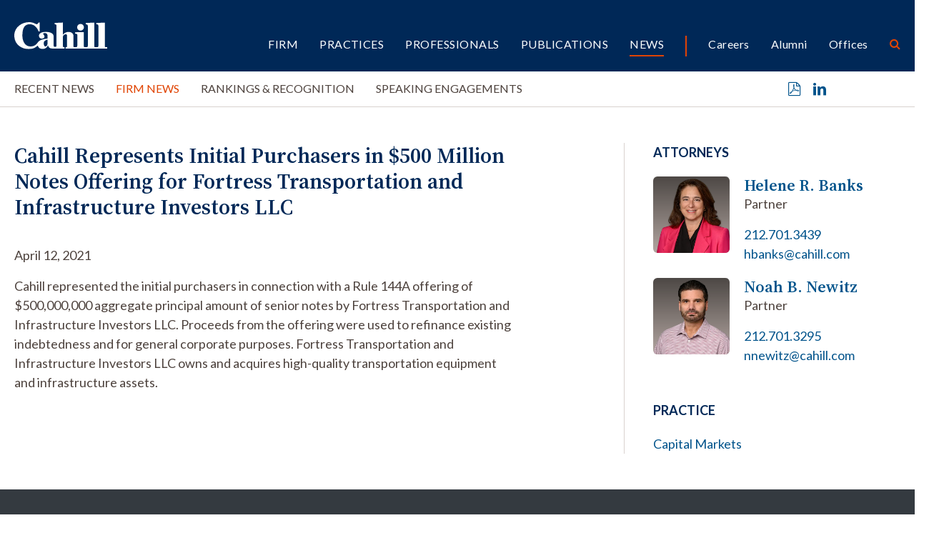

--- FILE ---
content_type: text/html; charset=UTF-8
request_url: https://www.cahill.com/news/firm-news/2021-04-12-cahill-represents-initial-purchasers-in-500-million-notes-offering-for-fortress-transportation-and-infrastructure-investors-llc
body_size: 6057
content:
<!DOCTYPE HTML>
<html lang="en">
<head><meta charset="UTF-8">
<meta http-equiv="X-UA-Compatible" content="IE=Edge" />
<meta name="viewport" content="width=device-width, initial-scale=1">
<title>Cahill Represents Initial Purchasers in $500 Million Notes Offering for Fortress Transportation and Infrastructure Investors LLC | Cahill Gordon & Reindel LLP</title>
<meta name="description" content="Cahill represented the initial purchasers in connection with a Rule 144A offering of $500,000,000 aggregate principal amount of senior notes by Fortress" />
<link rel="canonical" href="https://www.cahill.com/news/firm-news/2021-04-12-cahill-represents-initial-purchasers-in-500-million-notes-offering-for-fortress-transportation-and-infrastructure-investors-llc" />
<link rel="shortcut icon" href="/favicon.ico">
<link rel="apple-touch-icon" sizes="180x180" href="https://static.cahill.com/images/favicons/apple-touch-icon.png">
<link rel="icon" type="image/png" sizes="32x32" href="https://static.cahill.com/images/favicons/favicon-32x32.png">
<link rel="icon" type="image/png" sizes="16x16" href="https://static.cahill.com/images/favicons/favicon-16x16.png">
<link rel="manifest" href="https://static.cahill.com/images/favicons/site.webmanifest">
<link rel="mask-icon" href="https://static.cahill.com/images/favicons/safari-pinned-tab.svg" color="#002857">
<meta name="msapplication-TileColor" content="#ffffff">
<meta name="msapplication-config" content="https://static.cahill.com/images/favicons/browserconfig.xml">
<meta name="theme-color" content="#ffffff">
<link rel="preconnect" href="https://fonts.googleapis.com">
<link rel="preconnect" href="https://fonts.gstatic.com" crossorigin>
<link href="https://fonts.googleapis.com/css2?family=Lato:ital,wght@0,100;0,300;0,400;0,700;0,900;1,100;1,300;1,400;1,700;1,900&family=Source+Serif+4:ital,opsz,wght@0,8..60,200..900;1,8..60,200..900&display=swap" rel="stylesheet">
<link href="/assets/css/style.css?version=1767695920" rel="stylesheet" />
<meta property="og:url" content="https://www.cahill.com/news/firm-news/2021-04-12-cahill-represents-initial-purchasers-in-500-million-notes-offering-for-fortress-transportation-and-infrastructure-investors-llc" />
<meta property="og:title" content="Cahill Represents Initial Purchasers in $500 Million Notes Offering for Fortress Transportation and Infrastructure Investors LLC | Cahill Gordon & Reindel LLP" />
<meta property="og:description" content="Cahill represented the initial purchasers in connection with a Rule 144A offering of $500,000,000 aggregate principal amount of senior notes by Fortress Transportation and Infrastructure Investors LLC. Proceeds from the offering were used to refinance">
<meta property="og:image" content="https://www.cahill.com/images/layout/og-logo.jpg" />
<!-- Google tag (gtag.js) -->
<script async src="https://www.googletagmanager.com/gtag/js?id=G-SWYBXSB0EC" nonce="j3skDi3ppapTSKWhAvNdSmei6+xNM23my7BLx0lotxU="></script>
<script nonce="j3skDi3ppapTSKWhAvNdSmei6+xNM23my7BLx0lotxU=">
window.dataLayer = window.dataLayer || [];
function gtag(){dataLayer.push(arguments);}
gtag('js', new Date());
gtag('config', 'G-SWYBXSB0EC');
</script>
<script type="application/ld+json" nonce="j3skDi3ppapTSKWhAvNdSmei6+xNM23my7BLx0lotxU=">
{
"@context": "http://schema.org",
"@type": "BreadcrumbList",
"itemListElement": [{
"@type": "ListItem",
"position": 1,
"item": {
"@id": "https://www.cahill.com/news",
"name": "News"
}
},{
"@type": "ListItem",
"position": 2,
"item": {
"@id": "https://www.cahill.com/news/firm-news",
"name": "Firm News"
}
},{
"@type": "ListItem",
"position": 3,
"item": {
"@id": "https://www.cahill.com/news/firm-news/2021-04-12-cahill-represents-initial-purchasers-in-500-million-notes-offering-for-fortress-transportation-and-infrastructure-investors-llc",
"name": "Cahill Represents Initial Purchasers in $500 Million Notes Offering for Fortress Transportation and Infrastructure Investors LLC"
}
}]
}
</script>
<script type="application/ld+json" nonce="j3skDi3ppapTSKWhAvNdSmei6+xNM23my7BLx0lotxU=">
{
"@context": "http://schema.org",
"@type": [
"Organization",
"LocalBusiness",
"LegalService"
],
"priceRange": "$$$",
"url": "https://www.cahill.com",
"logo": "https://www.cahill.com/images/layout/logo-print.png",
"name": "Cahill",
"sameAs": [
"http://www.linkedin.com/company/cahill-gordon-&-reindel?trk=top_nav_home"
]}
</script>
<link rel="stylesheet" href="/assets/css/video-js-min.css">
</head>
<body>
<header class="fixed-top d-print-none">
<div id="search-container" class="search-container">
<div class="container-xxl">
<div class="row">
<div class="col-8 mx-auto">
<form class="search-form-top" method="get" action="/search-results">
<div class="d-flex justify-content-center">
<div class="form-floating w-50 me-4">
<input id="srchQuery" type="text" name="query" id="query" placeholder="SEARCH" class="form-control" />
<label for="query">SEARCH</label>
</div>
<button type="submit" class="btn btn-secondary me-4">GO</button>
<button type="button" class="btn btn-primary closeit">CLOSE</button>
</div>
</form>
</div>
<div class="col-1 text-end">
<button class="link-btn close-search closeit"><span class="icon-close"></span></button>
</div>
</div>
</div>
</div>
<div class="container-xxl">
<div class="row">
<div class="col-lg-2 col-5">
<a href="/" class="navbar-brand"><img src="/images/layout/logo.svg" alt="Cahill Logo"></a>
</div>
<div class="col-lg-10 col-7">
<div class="navbar navbar-expand-lg main-nav-container">
<button class="navbar-toggler x collapsed" type="button" data-bs-toggle="offcanvas" data-bs-target="#mblnav" aria-controls="mobile-nav" aria-expanded="false" aria-label="Toggle navigation">
<span class="bar"></span>
<span class="bar"></span>
<span class="bar"></span>
</button>
<div class="collapse navbar-collapse justify-content-end" id="main-nav">
<ul class="nav first-level justify-content-end">
<li class="dropdown"><a href="/firm" class="nav-one" role="button" id="firm" data-toggle="dropdown" aria-haspopup="true" aria-expanded="false">Firm</a>
<ul class="dropdown-menu" aria-labelledby="firm">
<li><a href="/firm/index" class="nav-two">Overview</a></li>
<li><a href="/firm/awards-recognition" class="nav-two">Awards</a></li>
<li><a href="/firm/history" class="nav-two">History</a></li>
<li><a href="/firm/community" class="nav-two">Community</a></li>
<li><a href="/firm/pro-bono" class="nav-two">Pro Bono</a></li>
<li><a href="/firm/sustainability" class="nav-two">Sustainability</a></li>
<li><a href="/firm/offices" class="nav-two">Offices</a></li>
<li><a href="/firm/32-old-slip" class="nav-two">32 Old Slip</a></li>
</ul>
</li>
<li><a href="/practices" class="nav-one">Practices</a></li>
<li><a href="/professionals" class="nav-one">Professionals</a></li>
<li class="dropdown"><a href="/publications" class="nav-one" role="button" id="publications" data-toggle="dropdown" aria-haspopup="true" aria-expanded="false">Publications</a>
<ul class="dropdown-menu" aria-labelledby="publications">
<li><a href="/publications/index" class="nav-two">Recent Publications</a></li>
<li><a href="/publications/client-alerts" class="nav-two">Client Alerts</a></li>
<li><a href="/publications/crypto-under-the-hood" class="nav-two">Crypto Under the Hood</a></li>
<li><a href="/publications/published-articles" class="nav-two">Published Articles</a></li>
<li><a href="/publications/subscribe" class="nav-two"></a></li>
</ul>
</li>
<li class="dropdown"><a href="/news" class="nav-one active" role="button" id="news" data-toggle="dropdown" aria-haspopup="true" aria-expanded="false">News</a>
<ul class="dropdown-menu" aria-labelledby="news">
<li><a href="/news/index" class="nav-two">Recent News</a></li>
<li><a href="/news/firm-news" class="nav-two">Firm News</a></li>
<li><a href="/news/rankings" class="nav-two">Rankings & Recognition</a></li>
<li><a href="/news/events" class="nav-two">Speaking Engagements</a></li>
</ul>
</li>
<li class="nav-sep"><a href="/careers" class="nav-one tertiary">Careers</a></li>
<li><a href="/alumni" class="nav-one tertiary">Alumni</a></li>
<li><a href="/offices" class="nav-one tertiary">Offices</a></li>
<li><button class="nav-btn open-search"><span class="icon-search"></span></button></li>
</ul>
</div>
</div>
</div>
</div>
</div>
<div id="mblnav" class="offcanvas offcanvas-end d-lg-none d-print-none" tabindex="-1" aria-labelledby="mainNavLabel">
<ul class="mobile-nav">
<li><a href="" class="mbl-one" data-bs-toggle="collapse" data-bs-target="#mblFirm">Firm</a>
<div id="mblFirm" class="collapse" data-bs-parent="#mblnav">
<ul class="second-mbl">
<li><a href="/firm/index" class="mbl-two">Overview</a>
</li>
<li><a href="/firm/awards-recognition" class="mbl-two">Awards</a>
</li>
<li><a href="/firm/history" class="mbl-two">History</a>
</li>
<li><a href="/firm/community" class="mbl-two">Community</a>
<ul class="mbl-subs">
<li><a href="/firm/community/index">Overview</a>
</li>
<li><a href="/firm/community/diversity-committee">Diversity, Equity & Inclusion Committee</a>
</li>
<li><a href="/firm/community/womens-initiative">Women’s Initiatives Committee</a>
</li>
<li><a href="/firm/community/diversity-initiatives">Diversity, Equity & Inclusion Initiatives</a>
<ul class="mbl-subs fourth">
<li><a href="/firm/community/diversity-initiatives/affinity-groups">Affinity Groups</a></li>
</ul>
</li>
<li><a href="/firm/community/legal-recruiting-community-outreach">Community Outreach</a>
</li>
<li><a href="/firm/community/our-position-on-racism">Our Position on Racism</a>
</li>
<li><a href="/firm/community/attacks-on-the-asian-community">Attacks on the Asian Community</a>
</li>
<li><a href="/firm/community/denouncing-anti-semitism">Denouncing Anti-Semitism</a>
</li>
</ul>
</li>
<li><a href="/firm/pro-bono" class="mbl-two">Pro Bono</a>
</li>
<li><a href="/firm/sustainability" class="mbl-two">Sustainability</a>
</li>
<li><a href="/firm/offices" class="mbl-two">Offices</a>
</li>
<li><a href="/firm/32-old-slip" class="mbl-two">32 Old Slip</a>
</li>
</ul>
</div>
</li>
<li><a href="/practices" class="mbl-one">Practices</a></li>
<li><a href="/professionals" class="mbl-one">Professionals</a></li>
<li><a href="" class="mbl-one" data-bs-toggle="collapse" data-bs-target="#mblPublications">Publications</a>
<div id="mblPublications" class="collapse" data-bs-parent="#mblnav">
<ul class="second-mbl">
<li><a href="/publications/index" class="mbl-two">Recent Publications</a>
</li>
<li><a href="/publications/client-alerts" class="mbl-two">Client Alerts</a>
</li>
<li><a href="/publications/crypto-under-the-hood" class="mbl-two">Crypto Under the Hood</a>
</li>
<li><a href="/publications/published-articles" class="mbl-two">Published Articles</a>
</li>
<li><a href="/publications/subscribe" class="mbl-two"></a>
</li>
</ul>
</div>
</li>
<li><a href="" class="mbl-one active" data-bs-toggle="collapse" data-bs-target="#mblNews">News</a>
<div id="mblNews" class="collapse show" data-bs-parent="#mblnav">
<ul class="second-mbl">
<li><a href="/news/index" class="mbl-two">Recent News</a>
</li>
<li><a href="/news/firm-news" class="mbl-two active">Firm News</a>
</li>
<li><a href="/news/rankings" class="mbl-two">Rankings & Recognition</a>
</li>
<li><a href="/news/events" class="mbl-two">Speaking Engagements</a>
</li>
</ul>
</div>
</li>
<li class="nav-sep-mbl"><a href="" class="mbl-one tertiary" data-bs-toggle="collapse" data-bs-target="#mblcareers">Careers</a>
<div id="mblcareers" class="collapse" data-bs-parent="#mblnav">
<ul class="second-mbl">
<li><a href="/careers/index" class="mbl-two">Overview</a>
</li>
<li><a href="/careers/our-culture" class="mbl-two">Culture</a>
<ul class="mbl-subs">
<li><a href="/careers/our-culture/community">Community & Belonging</a>
</li>
<li><a href="/careers/our-culture/pro-bono">Pro Bono</a>
</li>
<li><a href="/careers/our-culture/sustainability">Sustainability</a>
</li>
<li><a href="/careers/our-culture/firm-history">Firm History</a>
</li>
</ul>
</li>
<li><a href="/careers/associate-life" class="mbl-two">Associates</a>
<ul class="mbl-subs">
<li><a href="/careers/associate-life/training-development">Training</a>
</li>
<li><a href="/careers/associate-life/compensation-benefits">Compensation & Benefits</a>
</li>
<li><a href="/careers/associate-life/associate-liason-committee">Associate Liaison Committee</a>
</li>
<li><a href="/careers/associate-life/clerks-government-service">Clerks/ Government Service</a>
</li>
<li><a href="/careers/associate-life/faq">FAQ</a>
</li>
</ul>
</li>
<li><a href="/careers/summer-program" class="mbl-two">Summer Program</a>
<ul class="mbl-subs">
<li><a href="/careers/summer-program/summer-associate-events">Your Summer Experience</a>
</li>
<li><a href="/careers/summer-program/faq">FAQ</a>
</li>
</ul>
</li>
<li><a href="/careers/experienced-attorneys" class="mbl-two">Experienced Attorneys</a>
<ul class="mbl-subs">
<li><a href="/careers/experienced-attorneys/how-to-apply">How to Apply</a>
</li>
<li><a href="/careers/experienced-attorneys/current-openings">Current Openings</a>
</li>
</ul>
</li>
<li><a href="/careers/training-and-development" class="mbl-two">Training and Development</a>
</li>
<li><a href="/careers/how-to-apply" class="mbl-two">Apply</a>
<ul class="mbl-subs">
<li><a href="/careers/how-to-apply/current-openings">Current Openings</a>
<ul class="mbl-subs fourth">
<li><a href="/careers/how-to-apply/current-openings/new-york">New York</a></li>
<li><a href="/careers/how-to-apply/current-openings/london">London</a></li>
<li><a href="/careers/how-to-apply/current-openings/washington-dc">Washington, D.C.</a></li>
</ul>
</li>
</ul>
</li>
</ul>
</div>
</li>
<li><a href="/alumni" class="mbl-one tertiary">Alumni</a></li>
<li><a href="/offices" class="mbl-one tertiary">Offices</a></li>
<li class="mt-5">
<form class="mbl-search" method="get" action="/search-results">
<div class="d-flex">
<input id="mblQuery" type="text" name="query" id="query" placeholder="SEARCH" class="form-control me-3" />
<button type="submit" class="btn btn-secondary">GO</button>
</div>
</form>
</li>
</ul>
</div>
</header>
<div class="inner-nav-container d-none d-lg-block d-print-none">
<div class="container-xxl">
<div class="row">
<div class="col-lg-10">
<ul class="nav inner-nav">
<li><a href="/news/index" class="inner-one">Recent News</a></li>
<li><a href="/news/firm-news" class="inner-one active">Firm News</a></li>
<li><a href="/news/rankings" class="inner-one">Rankings & Recognition</a></li>
<li><a href="/news/events" class="inner-one">Speaking Engagements</a></li>
</ul>
</div>
<div class="col-lg-2 text-end">
<ul class="page-tools">
<li><a href="/news/firm-news/2021-04-12-cahill-represents-initial-purchasers-in-500-million-notes-offering-for-fortress-transportation-and-infrastructure-investors-llc/_pdfx/2021-04-12-cahill-represents-initial-purchasers-in-500-million-notes-offering-for-fortress-transportation-and-infrastructure-investors-llc.pdf" target="_blank" rel="nofollow" title="Print a PDF of this Page"><span class="icon-pdf"></span></a></li>
<li><a href="https://www.linkedin.com/shareArticle?mini=true&url=http://www.cahill.com/news/firm-news/2021-04-12-cahill-represents-initial-purchasers-in-500-million-notes-offering-for-fortress-transportation-and-infrastructure-investors-llc&title=Cahill Represents Initial Purchasers in $500 Million Notes Offering for Fortress Transportation and Infrastructure Investors LLC&summary=Cahill represented the initial purchasers in connection with a Rule 144A offering of $500,000,000 aggregate principal amount of senior notes by Fortress Transportation and Infrastructure Investors LLC. Proceeds from the offering were used to refinance existing indebtedness and for general corporate purposes. Fortress Transportation and Infrastructure Investors LLC owns and acquires high-quality transportation equipment and infrastructure assets." target="_blank" rel="nofollow" title="Share on Linkedin"><span class="icon-linkedin"></span></a></li>
</ul>
</div>
</div>
</div>
</div>
<div class="container-xxl d-none d-print-block">
<div class="logo-print"><img src="/images/layout/logo-print.svg" class="logo" /></div>
</div><main class="mt-lg-7 pt-lg-0 pt-4">
<div class="container-xxl">
<div class="row">
<div class="col-lg-7 pb-5 p-full">
<div class="content">
<h1 class="news">Cahill Represents Initial Purchasers in $500 Million Notes Offering for Fortress Transportation and Infrastructure Investors LLC</h1>
<p>April 12, 2021</p>
<p>Cahill represented the initial purchasers in connection with a Rule 144A offering of $500,000,000 aggregate principal amount of senior notes by Fortress Transportation and Infrastructure Investors LLC. Proceeds from the offering were used to refinance existing indebtedness and for general corporate purposes. Fortress Transportation and Infrastructure Investors LLC owns and acquires high-quality transportation equipment and infrastructure assets.</p></div>
</div>
<div class="offset-xl-1 col-lg-4 p-full">
<div class="border-lg-start ps-lg-6">
<div class="related">
<p class="section-title">Attorneys</p>
<div class="bio-row">
<a href="/professionals/helene-banks" class="bio-img d-print-none"><img src="/images/people/helene-banks-thumb.webp" class="img-fluid" alt="Photo of " /></a>
<div class="bio-info prt-pds-0">
<a href="/professionals/helene-banks" class="bio-name">Helene R. Banks</a>
<p>Partner</p>
<p><a href="tel:212.701.3439" class="d-block">212.701.3439</a>
<a href="mailto:hbanks@cahill.com" class="d-block">hbanks@cahill.com</a></p>
</div>
</div>
<div class="bio-row">
<a href="/professionals/noah-newitz" class="bio-img d-print-none"><img src="/images/people/noah-newitz-thumb.webp" class="img-fluid" alt="Photo of " /></a>
<div class="bio-info prt-pds-0">
<a href="/professionals/noah-newitz" class="bio-name">Noah B. Newitz</a>
<p>Partner</p>
<p><a href="tel:212.701.3295" class="d-block">212.701.3295</a>
<a href="mailto:nnewitz@cahill.com" class="d-block">nnewitz@cahill.com</a></p>
</div>
</div>
</div>
<div class="related">
<p class="section-title">Practice</p>
<ul>
<li><a href="/practices/transactional-capital-markets">Capital Markets</a></li>
</ul>
</div>
</div>
</div><!-- /4 col -->
</div>
</div>
</main>
<section class="bg-dark py-lg-8 py-4 d-print-none">
<div class="container-xxl">
<p class="section-title mb-4">Also of Interest</p>
<div class="row row-cols-lg-4 row-cols-md-2 row-cols-1">
<div class="col mb-4">
<div class="news-card">
<p class="type-date"><a href="/news/rankings" class="news-type">Rankings & Recognition</a> 01.09.26</p>
<a href="/news/rankings/2026-01-09-lawdragon-names-two-cahill-partners-to-the-500-leading-lawyers-in-america-2026-guide" class="title">Lawdragon Names Two Cahill Partners to the 500 Leading Lawyers in America 2026 Guide</a>
</div>
</div><!-- /col -->
<div class="col mb-4">
<div class="news-card">
<p class="type-date"><a href="/news/rankings" class="news-type">Rankings & Recognition</a> 01.09.26</p>
<a href="/news/rankings/2026-01-09-lawdragon-names-nine-cahill-lawyers-to-500-leading-dealmakers-in-america-2026-guide" class="title">Lawdragon Names Nine Cahill Lawyers to 500 Leading Dealmakers in America 2026 Guide</a>
</div>
</div><!-- /col -->
<div class="col mb-4">
<div class="news-card">
<p class="type-date"><a href="/news/firm-news" class="news-type">Firm News</a> 12.30.25</p>
<a href="/news/firm-news/2025-12-30-cahill-represents-dealer-manager-in-a-100-million-cash-tender-offer-for-nasdaq" class="title">Cahill Represents Dealer Manager in a $100 Million Cash Tender Offer for Nasdaq</a>
</div>
</div><!-- /col -->
<div class="col mb-4">
<div class="news-card">
<p class="type-date"><a href="/news/firm-news" class="news-type">Firm News</a> 12.29.25</p>
<a href="/news/firm-news/2025-12-29-cahill-represents-initial-purchasers-in-flash-compute-13-billion-notes-offering" class="title">Cahill Represents Initial Purchasers in Flash Compute’s $1.3 Billion Notes Offering </a>
</div>
</div><!-- /col -->
</div>
</div>
</section>
<section class="py-lg-7 py-5 border-top d-print-none">
<div class="container-xxl">
<div class="row justify-content-center">
<div class="col-lg-2 mb-2">
<a href="mailto:?subject=Cahill Represents Initial Purchasers in $500 Million Notes Offering for Fortress Transportation and Infrastructure Investors LLC&body=Of interest from the Cahill Gordon %26 Reindel website -- https://www.cahill.com/news/firm-news/2021-04-12-cahill-represents-initial-purchasers-in-500-million-notes-offering-for-fortress-transportation-and-infrastructure-investors-llc" title="Email Page" class="text-md"><span class="icon-email"></span> Email this page</a>
</div>
<div class="col-lg-2 mb-2">
<a href="https://www.linkedin.com/company/cahill-gordon-&-reindel/" target="_blank" class="text-md"><span class="icon-linkedin"></span> Follow on LinkedIn</a>
</div>
</div>
</div>
</section>
<footer class="bg-primary py-lg-7 py-5">
<div class="container-xxl gx-lg-0">
<div class="row gx-lg-0 d-print-none">
<div class="col-lg-2 mb-4 mb-lg-0">
<p class="footer-brand"><img src="/images/layout/logo.svg" alt="Cahill Gordon Reindell Logo"></p>
</div>
<div class="col-lg-6">
<ul class="footer-nav mb-7">
<li><a href="/offices/new_york">New York</a></li>
<li><a href="/offices/washington_dc">Washington, D.C.</a></li>
<li><a href="/offices/delaware">Delaware</a></li>
<li><a href="/offices/london">London</a></li>
</ul>
</div>
<div class="col-lg-4 mb-5 mb-lg-0">
<div class="text-md mb-4">Stay in the loop with Cahill publications, which feature client alerts, news, events, and more.</div>
<a href="/publications/subscribe" class="btn btn-primary px-6">Subscribe</a>
</div>
</div>
<div class="row">
<div class="col-lg-12">
<p class="mb-0 fw-light">Copyright &copy 2026 Cahill Gordon & Reindel LLP All Rights Reserved. Attorney Advertising. Prior results do not guarantee a similar outcome.</p>
<ul class="nav misc-nav d-print-none">
<li><a href="/misc/terms">Terms of Use</a></li>
<li><a href="/misc/privacy">Privacy/Cookies</a></li>
<li><a href="/misc/transparency-in-coverage">Transparency in Coverage</a></li>
<li><a href="/misc/credits">Credits</a></li>
</ul>
</div>
</div>
</div>
</footer>
<script src="https://ajax.googleapis.com/ajax/libs/jquery/3.7.1/jquery.min.js" nonce="j3skDi3ppapTSKWhAvNdSmei6+xNM23my7BLx0lotxU="></script>
<script src="https://ajax.googleapis.com/ajax/libs/jqueryui/1.13.2/jquery-ui.min.js" nonce="j3skDi3ppapTSKWhAvNdSmei6+xNM23my7BLx0lotxU="></script>
<script src="https://cdn.jsdelivr.net/npm/bootstrap@5.3.1/dist/js/bootstrap.bundle.min.js" nonce="j3skDi3ppapTSKWhAvNdSmei6+xNM23my7BLx0lotxU=" integrity="sha384-HwwvtgBNo3bZJJLYd8oVXjrBZt8cqVSpeBNS5n7C8IVInixGAoxmnlMuBnhbgrkm" crossorigin="anonymous"></script>
<script src="/assets/js/plugins.js" nonce="j3skDi3ppapTSKWhAvNdSmei6+xNM23my7BLx0lotxU="></script>
<script src="/assets/js/script.js" nonce="j3skDi3ppapTSKWhAvNdSmei6+xNM23my7BLx0lotxU="></script>
</body>
</html>